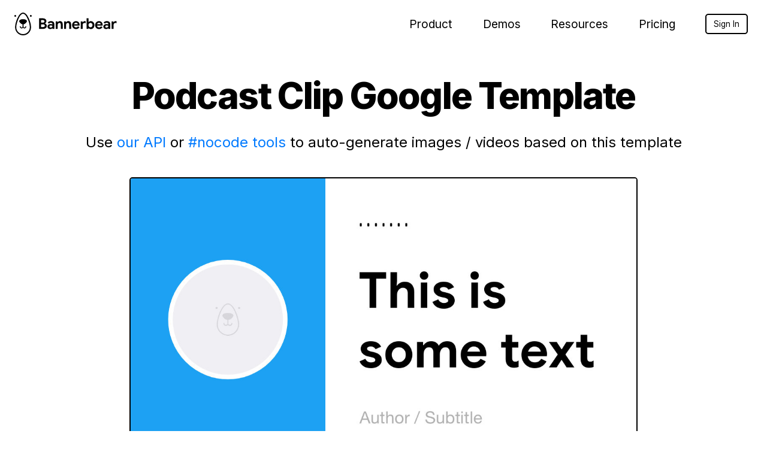

--- FILE ---
content_type: text/html; charset=UTF-8
request_url: https://www.bannerbear.com/templates/bgq4pamo9rx3no5mz8-podcast-clip-google/
body_size: 5129
content:
<!DOCTYPE html><html><head><script defer data-domain="bannerbear.com" src="https://plausible.io/js/script.tagged-events.js"></script><link rel="preconnect" href="https://fonts.googleapis.com"><link rel="preconnect" href="https://fonts.gstatic.com" crossorigin><link href="https://fonts.googleapis.com/css2?family=Inter:wght@400;800&display=swap" rel="stylesheet"><script src="https://cdnjs.cloudflare.com/ajax/libs/lottie-player/1.4.3/lottie-player.js" integrity="sha512-gloNJjJNXOqLPOVxOJ/Sg9VN4jSPZpDdEQC+CDP0TczZ6OaOk0Ru1daFEOT/XAJY7fYABwFWVRXOx4HMFr6+lA==" crossorigin="anonymous" referrerpolicy="no-referrer"></script><meta content="IE=edge,chrome=1" http-equiv="X-UA-Compatible" /><meta charset="utf-8" /><meta content="width=device-width,initial-scale=1.0,minimum-scale=1.0,maximum-scale=1.0,user-scalable=no" name="viewport" /><link href="/images/favicon-32x32.png" rel="icon" sizes="32x32" type="image/png" /><link href="/images/favicon-96x96.png" rel="icon" sizes="96x96" type="image/png" /><link href="/images/favicon-16x16.png" rel="icon" sizes="16x16" type="image/png" /><link href="/images/touchicon.png" rel="apple-touch-icon" /><meta content="1HuWoO6eMS3fJ_KTmafJ7dv1vHNp86jSjKe-jjHSh98" name="google-site-verification" /><meta content="website" property="og:type" /><title>Auto Generate Images / Videos from the Podcast Clip Google template</title><meta content="Auto Generate Podcast Clip Google Images with Bannerbear" property="og:title" /><meta content="Use this free Podcast Clip Google template to auto generate images and videos with the Bannerbear marketing automation API" property="og:description" /><meta content="Use this free Podcast Clip Google template to auto generate images and videos with the Bannerbear marketing automation API" name="description" /><meta content="summary_large_image" name="twitter:card" /><meta content="https://www.bannerbear.com/templates/bgq4pamo9rx3no5mz8-podcast-clip-google/" property="og:url" /><meta content="https://ondemand.bannerbear.com/signedurl/JGnplB5eD9LV6rj3PX/image.jpg?modifications=W3sibmFtZSI6ImV4YW1wbGVfMSIsImltYWdlX3VybCI6Imh0dHBzOi8vaW1hZ2VzLmJhbm5lcmJlYXIuY29tL3ZpZGVvcy90aHVtYm5haWxzLzAwMC8wMDQvODYxL2pwZy9zY3JlZW5zaG90LWJuNHJlTjgxNUw2OGRXQjl6ai5qcGcifV0&s=e00de15625571a6845d83f56fdf257381edb8864a1a700101aef0f8a14102e16" property="og:image" /><meta content="https://ondemand.bannerbear.com/signedurl/JGnplB5eD9LV6rj3PX/image.jpg?modifications=W3sibmFtZSI6ImV4YW1wbGVfMSIsImltYWdlX3VybCI6Imh0dHBzOi8vaW1hZ2VzLmJhbm5lcmJlYXIuY29tL3ZpZGVvcy90aHVtYm5haWxzLzAwMC8wMDQvODYxL2pwZy9zY3JlZW5zaG90LWJuNHJlTjgxNUw2OGRXQjl6ai5qcGcifV0&s=e00de15625571a6845d83f56fdf257381edb8864a1a700101aef0f8a14102e16" name="twitter:image:src" /><link href="/stylesheets/all.css" rel="stylesheet" media="screen,print" /><script src="/javascripts/all.js"></script><script async="true" data-rewardful="5992c4" src="https://r.wdfl.co/rw.js"></script><link href="https://www.bannerbear.com/templates/bgq4pamo9rx3no5mz8-podcast-clip-google/" rel="canonical" /></head><body class="templates templates_bgq4pamo9rx3no5mz8-podcast-clip-google templates_bgq4pamo9rx3no5mz8-podcast-clip-google_index env_production"><div class="global_container"><header><div class="level is-mobile"><div class="level-left"><div class="level-item"><a class="logo" href="/"><img src="/images/bannerbear_logo.svg" /></a></div></div><div class="level-right is-hidden-desktop"><div class="level-item"><div class="dropdown is-right is-hoverable"><div class="dropdown-trigger"><div class="hamburger"><img class="logo" src="/images/bars.svg" /></div></div><div class="dropdown-menu"><div class="dropdown-content"><div class="mobile_dropdown_menu"><a class="dropdown-item" href="https://app.bannerbear.com/">Sign In</a><div class="dropdown-divider"></div></div></div></div></div></div></div><div class="level-right is-hidden-touch"><div class="level-item"><div class="dropdown is-hoverable"><div class="dropdown-trigger"><span class="menu_item">Product</span></div><div class="dropdown-menu"><div class="dropdown-content"><strong class="dropdown-item">APIs</strong><a class="dropdown-item" href="/product/image-generation-api/">Image Generation API</a><a class="dropdown-item" href="/product/image-collections/">Multi Image API</a><a class="dropdown-item" href="/product/video-generation-api/">Video Generation API</a><a class="dropdown-item" href="/product/pdf-generation-api/">PDF Generation API</a><div class="dropdown-divider"></div><strong class="dropdown-item">Integrations</strong><a class="dropdown-item" href="/integrations/airtable/">Airtable</a><a class="dropdown-item" href="/integrations/zapier/">Zapier</a><a class="dropdown-item" href="/integrations/integromat/">Make</a><a class="dropdown-item" href="/integrations/forms/">Forms</a><a class="dropdown-item" href="/integrations/urls/">URLs</a><a class="dropdown-item" href="/integrations/wordpress/">WordPress</a><div class="dropdown-divider"></div><div class="dropdown-subsection"><strong class="dropdown-item">Solutions</strong><a class="dropdown-item" href="/solutions/automate-your-marketing/">Automate Your Marketing</a><a class="dropdown-item" href="/solutions/scale-your-marketing/">Scale Your Marketing</a><a class="dropdown-item" href="/product/enterprise-ready-features/">Bannerbear for Enterprise</a></div></div></div></div></div><div class="level-item"><div class="dropdown is-hoverable"><div class="dropdown-trigger"><span class="menu_item">Demos</span></div><div class="dropdown-menu"><div class="dropdown-content"><strong class="dropdown-item">Interactive Demos</strong><a class="dropdown-item" href="/demos/multi-image-demo/">Multi Image Demo</a><a class="dropdown-item" href="/demos/face-detect-ai/">AI Face Detect Demo</a><a class="dropdown-item" href="/demos/tweetagram/">Twitter to Instagram Generator Tool</a><a class="dropdown-item" href="/demos/real-estate-banner-generator-tool/">Real Estate Banner Generator Tool</a><a class="dropdown-item" href="/demos/github-social-preview-generator-tool/">Github Social Image Generator Tool</a><a class="dropdown-item" href="/demos/open-graph-image-generator-tool/">Open Graph Image Generator Tool</a><a class="dropdown-item" href="/demos/smart-crop/">Smart Crop Demo</a><a class="dropdown-item" href="/demos/advanced-video-generator/">Advanced Video Generator Demo</a><div class="dropdown-divider"></div><div class="dropdown-subsection"><strong class="dropdown-item">Free Generators</strong><a class="dropdown-item" href="/generators/free-online-certificate-generator/">Online Certificate Maker</a><a class="dropdown-item" href="/generators/free-online-wedding-invite-generator/">Online Wedding Invite Maker</a><a class="dropdown-item" href="/generators/free-online-event-id-card-generator/">Online Event ID Card Maker</a><a class="dropdown-item" href="/generators/free-online-photo-collage-generator/">Online Photo Collage Maker</a><a class="dropdown-item" href="/generators/free-online-invoice-generator/">Online Invoice Maker</a></div></div></div></div></div><div class="level-item"><div class="dropdown is-hoverable"><div class="dropdown-trigger"><span class="menu_item">Resources</span></div><div class="dropdown-menu"><div class="dropdown-content"><strong class="dropdown-item">Nocode </strong><a class="dropdown-item" href="/resources/nocode/">Tutorials</a><div class="dropdown-divider"></div><strong class="dropdown-item">Developers</strong><a class="dropdown-item" href="/resources/developers/">Tutorials</a><a class="dropdown-item" href="/examples/">API Quick Start</a><a class="dropdown-item" href="https://developers.bannerbear.com" target="_blank">API Reference</a><div class="dropdown-divider"></div><div class="dropdown-subsection"><strong class="dropdown-item">More Resources</strong><a class="dropdown-item" href="/blog/">Bannerbear Blog</a><a class="dropdown-item" href="/ebooks/">Bannerbear eBooks</a><a class="dropdown-item" href="/journey-to-1-million-arr/">Startup Journey</a><a class="dropdown-item" href="/templates/">Template Library</a><a class="dropdown-item" href="/help/">Knowledge Base</a><a class="dropdown-item" href="/support/">Customer Support</a><a class="dropdown-item" href="/newsletter/">Newsletter</a></div></div></div></div></div><div class="level-item"><a href="/pricing/">Pricing</a></div><div class="level-item"><a class="signin" href="https://app.bannerbear.com/">Sign In</a></div></div></div></header><div class="biglayer fill_white hero has_drip"><div class="container"><div class="container_inner"><div class="big_text"><h1>Podcast Clip Google Template</h1><p>Use <a href="/solutions/scale-your-marketing/">our API</a> or <a href="/solutions/automate-your-marketing/">#nocode tools</a> to auto-generate images / videos based on this template</p><div class="cta"><div class="template_preview landscape"><a class="no_icon" href="https://app.bannerbear.com/p/Bgq4paMO9rX3No5mZ8" target="_blank"><img src="https://d2vyhi5ouo1we3.cloudfront.net/force_jpg/aHR0cHM6Ly9pbWFnZXMuYmFubmVyYmVhci5jb20vY2FudmFzX2NvbmZpZ3Mvc25hcHNob3RfaW1hZ2VzLzAwMC8wMTYvMTYyL2pwZy9zbmFwc2hvdC1qMTRXd1Y1Vm05VlphN1hyQnh2MjUuanBnPzE2MTUzNDMwMDImY2I9MjU=/image.jpg" class="thiccborder" alt="" /></a></div></div></div></div></div></div><div class="biglayer fill_yellow has_drip"><div class="container"><div class="container_inner"><div class="big_text"><h2>Example Output</h2><p>Automatically generate videos like these via API or #nocode tools</p><div class="cta"><div class="columns image_output_demo is-2 is-variable mobile_spaced"></div></div><div class="column"><video class="thiccborder" controls="true" poster="https://images.bannerbear.com/videos/thumbnails/000/004/861/jpg/screenshot-bn4reN815L68dWB9zj.jpg?1613880402" src="https://videos.bannerbear.com/completed/movie-bn4reN815L68dWB9zj.mp4"></video></div><div class="cta"></div><a class="bigbutton" href="https://app.bannerbear.com/p/Bgq4paMO9rX3No5mZ8" target="_blank">Use this Template</a></div></div></div></div><div class="biglayer fill_white has_drip"><div class="container"><div class="container_inner"><div class="columns is-gapless"><div class="column is-half"><div class="column_inner"><div class="column_text"><h2>Every Design is an API</h2><p>With Bannerbear, every template you design becomes an API that you can auto-generate images and videos with.</p><p>Send text, color codes, background images to the Bannerbear API and get an image or video in the response.</p><p>Or use our #nocode integrations such as <a href="/nocode/zapier">Zapier</a> to create powerful automations without writing code.</p><div class="cta"><a class="bigbutton" href="/product/image-generation-api/">Learn More</a></div></div></div></div><div class="column"><div class="column_inner"><div class="bear_illustration_general"></div></div></div></div></div></div></div><div class="biglayer fill_white has_drip"><div class="container"><div class="container_inner"><div class="columns is-gapless"><div class="column is-half"><div class="column_inner"><div class="column_text"><h2>Template Editor</h2><p>Design templates with drag and drop, layer re-ordering, full typographic controls and more</p><p>Every template becomes an API so the design can be replicated thousands or millions of times</p><p>Say goodbye to tedious design tasks &mdash; design once and let the API do the rest</p><div class="cta"><a class="bigbutton" href="/product/template-editor/">View the Editor</a></div></div></div></div><div class="column"><div class="column_inner"><div class="bear_illustration_general"><a class="layer_link" href="/product/template-editor/"></a><lottie-player src="/images/lottie/Magician.json"  background="transparent"  speed="1" loop autoplay></lottie-player></div></div></div></div></div></div></div><div class="biglayer fill_yellow has_drip"><div class="container"><div class="container_inner"><div class="big_text"><h2>Multiple <br class="is-hidden-tablet"/>Ways to Play</h2><p>Generate images and videos using a range of integrations and plugins</p><div class="cta integration_list"><div class="columns is-gapless mobile_spaced"><div class="column"><a class="is_clickable no_icon" href="https://developers.bannerbear.com/" target="_blank"><img src="/images/9797573.png" /><strong>API</strong></a></div><div class="column"><a class="is_clickable" href="/integrations/zapier/"><img src="/images/zapier-logo-46EEE9963E-seeklogo.com.png" /><strong>Zapier</strong></a></div><div class="column"><a class="is_clickable" href="/integrations/airtable/"><img src="/images/airtable.png" /><strong>Airtable</strong></a></div><div class="column"><a class="is_clickable" href="/integrations/forms/"><img src="/images/Forms.svg" /><strong>Forms</strong></a></div><div class="column"><a class="is_clickable" href="/integrations/urls/"><img src="/images/URLs.svg" /><strong>URLs</strong></a></div></div></div></div></div></div></div><div class="biglayer fill_pink has_drip"><div class="container"><div class="container_inner"><div class="feature_grid"><div class="columns is-gapless"><div class="column is-one-quarter"><div class="feature"><img src="/images/icons/iconfinder_settings_430115.png" /><h3>Full Customization</h3><p>Create templates that match your brand with multiple layers, custom fonts, logos and more</p></div></div><div class="column is-one-quarter"><div class="feature"><img src="/images/icons/iconfinder_expand-2_266778.png" /><h3>Auto Resizing</h3><p>Bannerbear auto-resizes text when you generate images with long titles, product names etc</p></div></div><div class="column is-one-quarter"><div class="feature"><img src="/images/icons/eye.png" /><h3>Artificial Intelligence</h3><p>Use optional AI to auto detect faces in photos and position them correctly in your banners</p></div></div><div class="column is-one-quarter"><div class="feature"><img src="/images/icons/speak.png" /><h3>Multilingual</h3><p>Supports any language including Chinese, Japanese, RTL like Arabic, Hebrew and more</p></div></div></div><div class="columns is-gapless"><div class="column is-one-quarter"><div class="feature"><img src="/images/icons/iconfinder_share-2_430080.png" /><h3>API</h3><p>A simple and RESTful API offers easy integration into your existing platform or apps</p></div></div><div class="column is-one-quarter"><div class="feature"><img src="/images/icons/iconfinder_430130_loader_page_document_paper_icon_512px.png" /><h3>Async / Sync</h3><p>Choose to generate images asynchronously or on-the-fly depending on your needs</p></div></div><div class="column is-one-quarter"><div class="feature"><img src="/images/icons/iconfinder_refresh_430112.png" /><h3>Webhooks</h3><p>Ping your app when Bannerbear events fire like image created, template edited and more</p></div></div><div class="column is-one-quarter"><div class="feature"><img src="/images/icons/iconfinder_user-2_430127-2.png" /><h3>Collaboration</h3><p>Invite team members to help with designing templates or setting up API integrations</p></div></div></div></div></div></div></div><div class="biglayer fill_white has_drip"><div class="container"><div class="container_inner"><div class="columns is-gapless"><div class="column is-half"><div class="column_inner"><div class="column_text"><h2>Start a Free Trial</h2><p>Start a free trial with 30 API credits, <br class="is-hidden-touch"/>no credit card required</p><div class="cta"><a class="bigbutton" href="/pricing/">Get Started for Free</a></div></div></div></div><div class="column"><div class="column_inner"><div class="bear_illustration_general"><a class="layer_link" href="/pricing/"></a><lottie-player id="bear_wave_lottie" src="/images/lottie/wave.json"  background="transparent"  speed="1" loop></lottie-player></div></div></div></div></div></div></div><div class="biglayer the_footer"><div class="container"><div class="columns mobile_spaced"><div class="column is-half"><div class="footer_info"><strong>Bannerbear</strong><p>Image Generation API for marketing automation</p><p><a href="https://x.com/bannerbearHQ" target="_blank">Follow Bannerbear on &#120143;</a></p><p><a href="https://bannerbear.us1.list-manage.com/subscribe?u=0c98134943285e44e4b4ccf55&id=08d1ad5271" target="_blank">Sign Up for our Newsletter</a></p><div class="copyright"><div class="copyright_divider"></div><p><a href="/privacy/">Privacy Policy</a></p><p><a href="/terms/">Terms and Conditions</a></p><p>&copy; <span id="copyright_year"></span>&nbsp;Bannerbear </p><div class="copyright_divider"></div><p><a href="https://zoosaas.com" target="_blank">ZooSaaS</a></p></div></div></div><div class="column"><div class="columns mobile_spaced"><div class="column linkset"><h4>Product</h4><ul><li><a href="/product/image-generation-api/">Image Generation API</a></li><li><a href="/product/image-collections/">Multi Image Generation API</a></li><li><a href="/product/video-generation-api/">Video Generation API</a></li><li><a href="/product/pdf-generation-api/">PDF Generation API</a></li><li><a href="/templates/">Template Library</a></li><li><a href="/product/enterprise-ready-features/">Bannerbear for Enterprise</a></li></ul><h4>Integrations</h4><ul><li><a data-tag="nocode" href="/integrations/airtable/">Airtable Integration</a></li><li><a data-tag="nocode" href="/integrations/zapier/">Zapier Integration</a></li><li><a data-tag="nocode" href="/integrations/integromat/">Integromat Integration</a></li><li><a data-tag="nocode" href="/integrations/forms/">Forms</a></li><li><a data-tag="nocode" href="/integrations/urls/">URLs</a></li><li><a data-tag="nocode" href="/integrations/wordpress/">WordPress</a></li></ul><h4>Demos</h4><ul><li><a href="/demos/multi-image-demo/">Multi Image Demo</a></li><li><a href="/demos/face-detect-ai/">AI Face Detect Demo</a></li><li><a href="/demos/tweetagram/">Twitter to Instagram</a></li><li><a href="/demos/real-estate-banner-generator-tool/">Real Estate Demo</a></li><li><a data-tag="new/" href="/demos/github-social-preview-generator-tool/" title="Github Social Image Generator Tool/">Github Social</a></li><li><a href="/demos/open-graph-image-generator-tool/">Open Graph</a></li><li><a href="/demos/smart-crop/">Smart Crop Demo</a></li><li><a href="/demos/advanced-video-generator/">Advanced Video Demo</a></li></ul><h4>Generators</h4><ul><li><a href="/generators/free-online-certificate-generator/">Online Certificate Maker</a></li><li><a href="/generators/free-online-wedding-invite-generator/">Online Wedding Invite Maker</a></li><li><a href="/generators/free-online-event-id-card-generator/">Online Event ID Card Maker</a></li><li><a href="/generators/free-online-photo-collage-generator/">Online Photo Collage Maker</a></li><li><a href="/generators/free-online-invoice-generator/">Online Invoice Maker</a></li></ul></div><div class="column linkset notmobile"><h4>Use Cases</h4><ul><li><a href="/use-cases/scenarios/auto-generate-images-via-api/">Generate Images via API</a></li><li><a href="/use-cases/scenarios/add-watermarks-to-videos-via-api/">Watermark Videos via API</a></li><li><a href="/use-cases/scenarios/auto-generate-pdfs-via-api/">Generate PDFs via API</a></li><li><a href="/use-cases/scenarios/auto-generate-images-with-zapier/">Generate Images with Zapier</a></li><li><a href="/use-cases/scenarios/add-watermarks-to-videos-with-zapier/">Watermark Videos with Zapier</a></li><li><a href="/use-cases/scenarios/auto-generate-pdfs-with-zapier/">Generate PDFs with Zapier</a></li><li><a href="/use-cases/">More Use Cases</a></li></ul><h4>Docs & Guides</h4><ul><li><a href="/help/">Help Articles</a></li><li><a href="/blog/">Blog</a></li><li><a href="/ebooks/">eBooks</a></li><li><a href="/examples/">API Quick Start</a></li><li><a href="https://developers.bannerbear.com/" target="_blank">API Reference</a></li></ul><h4>Free Tools</h4><ul><li><a href="/tools/facebook-open-graph-preview-tool/" title="Facebook Open Graph Preview Tool">Facebook Preview Tool</a></li><li><a href="/tools/twitter-card-preview-tool/" title="Twitter Card Preview Tool">Twitter Preview Tool</a></li><li><a href="/tools/free-pretty-screenshot-tool/" title="Pretty Screenshots Tool">Pretty Screenshot Tool</a></li></ul><h4>Other</h4><ul><li><a href="https://status.bannerbear.com/" target="_blank">System Status</a></li><li><a href="/about/">About Bannerbear</a></li><li><a href="/open/">Open Startup</a></li><li><a href="/journey-to-10k-mrr/">&#10551; $10K MRR SaaS Journey</a></li><li><a href="/saas-10k-mrr-to-20k-mrr/">&#10551; $10K to $20K MRR</a></li><li><a href="/journey-to-1-million-arr/">&#10551; Journey to $1MM ARR</a></li><li><a href="/affiliate/">Affiliate Program</a></li><li><a href="/changelog/">Changelog</a></li><li><a href="/newsletter/">Newsletter</a></li><li><a href="/pricing/">Pricing</a></li><li><a href="/bannerbear-alternatives/">Bannerbear Alternatives</a></li></ul></div></div></div></div></div></div><div class="blur_window"></div></div></body></html>

--- FILE ---
content_type: image/svg+xml
request_url: https://www.bannerbear.com/images/drips/small_d2.svg
body_size: 281
content:
<?xml version="1.0" encoding="UTF-8"?>
<svg width="2129px" height="257px" viewBox="0 0 2129 257" version="1.1" xmlns="http://www.w3.org/2000/svg" xmlns:xlink="http://www.w3.org/1999/xlink">
    <title>small_d2</title>
    <g class="Bannerbear" stroke="none" stroke-width="1" fill="none" fill-rule="evenodd">
        <g class="Artboard" transform="translate(-848.000000, -1091.000000)">
            <g class="small_d2" transform="translate(848.000000, 1091.000000)">
                <rect class="Rectangle" fill-opacity="0" fill="#FFFFFF" x="0" y="0" width="2129" height="257"></rect>
                <path d="M2071.67,0.166088806 L2071.67,10.91 L2004,10.91 C1961.17,10.91 1847.78,91.56 1749,79.41 C1682.13,71.19 1624.67,42.6 1532,41.41 C1397.64,39.71 1267.63,169.75 1134.72,168.96 C1008.72,168.21 936.06,89.29 812.29,65.5 C698.59,43.65 551,90.75 431,91.85 C315.2,92.92 256.67,10.91 123.72,10.91 L57,10.91 L57,0.166088806 L2071.67,0.166088806 Z" class="filling" fill="#F3C832" fill-rule="nonzero"></path>
                <path d="M57,10.91 L123.72,10.91 C256.72,10.91 315.2,92.91 431.01,91.85 C551.01,90.75 698.59,43.65 812.31,65.52 C936.08,89.31 1008.72,168.23 1134.74,168.98 C1267.65,169.77 1397.66,39.73 1532.02,41.43 C1624.67,42.6 1682.13,71.19 1749.02,79.43 C1847.8,91.58 1961.19,10.93 2004.02,10.93 L2071.69,10.93" class="border" stroke="#000000" stroke-width="9" stroke-linecap="round"></path>
            </g>
        </g>
    </g>
</svg>

--- FILE ---
content_type: image/svg+xml
request_url: https://www.bannerbear.com/images/drips/small_d2.svg
body_size: 211
content:
<?xml version="1.0" encoding="UTF-8"?>
<svg width="2129px" height="257px" viewBox="0 0 2129 257" version="1.1" xmlns="http://www.w3.org/2000/svg" xmlns:xlink="http://www.w3.org/1999/xlink">
    <title>small_d2</title>
    <g class="Bannerbear" stroke="none" stroke-width="1" fill="none" fill-rule="evenodd">
        <g class="Artboard" transform="translate(-848.000000, -1091.000000)">
            <g class="small_d2" transform="translate(848.000000, 1091.000000)">
                <rect class="Rectangle" fill-opacity="0" fill="#FFFFFF" x="0" y="0" width="2129" height="257"></rect>
                <path d="M2071.67,0.166088806 L2071.67,10.91 L2004,10.91 C1961.17,10.91 1847.78,91.56 1749,79.41 C1682.13,71.19 1624.67,42.6 1532,41.41 C1397.64,39.71 1267.63,169.75 1134.72,168.96 C1008.72,168.21 936.06,89.29 812.29,65.5 C698.59,43.65 551,90.75 431,91.85 C315.2,92.92 256.67,10.91 123.72,10.91 L57,10.91 L57,0.166088806 L2071.67,0.166088806 Z" class="filling" fill="#F3C832" fill-rule="nonzero"></path>
                <path d="M57,10.91 L123.72,10.91 C256.72,10.91 315.2,92.91 431.01,91.85 C551.01,90.75 698.59,43.65 812.31,65.52 C936.08,89.31 1008.72,168.23 1134.74,168.98 C1267.65,169.77 1397.66,39.73 1532.02,41.43 C1624.67,42.6 1682.13,71.19 1749.02,79.43 C1847.8,91.58 1961.19,10.93 2004.02,10.93 L2071.69,10.93" class="border" stroke="#000000" stroke-width="9" stroke-linecap="round"></path>
            </g>
        </g>
    </g>
</svg>

--- FILE ---
content_type: image/svg+xml
request_url: https://www.bannerbear.com/images/drips/small_d3.svg
body_size: 254
content:
<?xml version="1.0" encoding="UTF-8"?>
<svg width="2129px" height="257px" viewBox="0 0 2129 257" version="1.1" xmlns="http://www.w3.org/2000/svg" xmlns:xlink="http://www.w3.org/1999/xlink">
    <title>small_d3</title>
    <g class="Bannerbear" stroke="none" stroke-width="1" fill="none" fill-rule="evenodd">
        <g class="Artboard" transform="translate(-559.000000, -1858.000000)">
            <g class="small_d3" transform="translate(559.000000, 1858.000000)">
                <rect class="Rectangle" fill-opacity="0" fill="#FFFFFF" x="0" y="9.09494702e-13" width="2129" height="257"></rect>
                <path d="M1938.5,0 L1938.5,10.43 L1938.25,10.91 L1842.25,10.91 C1795.91,10.91 1714.15,54.42 1622.36,83.43 C1511.43,118.48 1394.25,153.9 1280.58,129.08 C1212.83,114.29 1104.75,80.49 1036.58,67.96 C874.75,38.22 709.76,141.9 548.44,109.49 C443.01,88.32 355.08,10.91 248.25,10.91 L190,10.91 L190,0 L1938.5,0 Z" class="filling" fill="#F3C832" fill-rule="nonzero"></path>
                <path d="M190.25,10.91 L248.25,10.91 C355.08,10.91 443.01,88.32 548.41,109.49 C709.73,141.9 874.72,38.22 1036.55,67.96 C1104.76,80.49 1212.83,114.29 1280.55,129.08 C1394.21,153.9 1511.4,118.48 1622.33,83.43 C1714.12,54.43 1795.89,10.91 1842.22,10.91 L1938.22,10.91" class="border" stroke="#000000" stroke-width="9" stroke-linecap="round"></path>
            </g>
        </g>
    </g>
</svg>

--- FILE ---
content_type: image/svg+xml
request_url: https://www.bannerbear.com/images/drips/small_d2.svg
body_size: 214
content:
<?xml version="1.0" encoding="UTF-8"?>
<svg width="2129px" height="257px" viewBox="0 0 2129 257" version="1.1" xmlns="http://www.w3.org/2000/svg" xmlns:xlink="http://www.w3.org/1999/xlink">
    <title>small_d2</title>
    <g class="Bannerbear" stroke="none" stroke-width="1" fill="none" fill-rule="evenodd">
        <g class="Artboard" transform="translate(-848.000000, -1091.000000)">
            <g class="small_d2" transform="translate(848.000000, 1091.000000)">
                <rect class="Rectangle" fill-opacity="0" fill="#FFFFFF" x="0" y="0" width="2129" height="257"></rect>
                <path d="M2071.67,0.166088806 L2071.67,10.91 L2004,10.91 C1961.17,10.91 1847.78,91.56 1749,79.41 C1682.13,71.19 1624.67,42.6 1532,41.41 C1397.64,39.71 1267.63,169.75 1134.72,168.96 C1008.72,168.21 936.06,89.29 812.29,65.5 C698.59,43.65 551,90.75 431,91.85 C315.2,92.92 256.67,10.91 123.72,10.91 L57,10.91 L57,0.166088806 L2071.67,0.166088806 Z" class="filling" fill="#F3C832" fill-rule="nonzero"></path>
                <path d="M57,10.91 L123.72,10.91 C256.72,10.91 315.2,92.91 431.01,91.85 C551.01,90.75 698.59,43.65 812.31,65.52 C936.08,89.31 1008.72,168.23 1134.74,168.98 C1267.65,169.77 1397.66,39.73 1532.02,41.43 C1624.67,42.6 1682.13,71.19 1749.02,79.43 C1847.8,91.58 1961.19,10.93 2004.02,10.93 L2071.69,10.93" class="border" stroke="#000000" stroke-width="9" stroke-linecap="round"></path>
            </g>
        </g>
    </g>
</svg>

--- FILE ---
content_type: image/svg+xml
request_url: https://www.bannerbear.com/images/drips/small_d3.svg
body_size: 170
content:
<?xml version="1.0" encoding="UTF-8"?>
<svg width="2129px" height="257px" viewBox="0 0 2129 257" version="1.1" xmlns="http://www.w3.org/2000/svg" xmlns:xlink="http://www.w3.org/1999/xlink">
    <title>small_d3</title>
    <g class="Bannerbear" stroke="none" stroke-width="1" fill="none" fill-rule="evenodd">
        <g class="Artboard" transform="translate(-559.000000, -1858.000000)">
            <g class="small_d3" transform="translate(559.000000, 1858.000000)">
                <rect class="Rectangle" fill-opacity="0" fill="#FFFFFF" x="0" y="9.09494702e-13" width="2129" height="257"></rect>
                <path d="M1938.5,0 L1938.5,10.43 L1938.25,10.91 L1842.25,10.91 C1795.91,10.91 1714.15,54.42 1622.36,83.43 C1511.43,118.48 1394.25,153.9 1280.58,129.08 C1212.83,114.29 1104.75,80.49 1036.58,67.96 C874.75,38.22 709.76,141.9 548.44,109.49 C443.01,88.32 355.08,10.91 248.25,10.91 L190,10.91 L190,0 L1938.5,0 Z" class="filling" fill="#F3C832" fill-rule="nonzero"></path>
                <path d="M190.25,10.91 L248.25,10.91 C355.08,10.91 443.01,88.32 548.41,109.49 C709.73,141.9 874.72,38.22 1036.55,67.96 C1104.76,80.49 1212.83,114.29 1280.55,129.08 C1394.21,153.9 1511.4,118.48 1622.33,83.43 C1714.12,54.43 1795.89,10.91 1842.22,10.91 L1938.22,10.91" class="border" stroke="#000000" stroke-width="9" stroke-linecap="round"></path>
            </g>
        </g>
    </g>
</svg>

--- FILE ---
content_type: image/svg+xml
request_url: https://www.bannerbear.com/images/URLs.svg
body_size: 207
content:
<?xml version="1.0" encoding="UTF-8"?><svg xmlns="http://www.w3.org/2000/svg" viewBox="0 0 502.51 502.28"><defs><style>.d{fill:#f495f4;}.d,.e{stroke:#000;stroke-linecap:round;stroke-linejoin:round;stroke-width:10px;}.e{fill:#65dbef;}</style></defs><g id="a"/><g id="b"><g id="c"><g><path class="e" d="M333.49,333.38l46.73-70.81-46.73-12.04c-6.12-18.37-16.53-35.71-31.22-50.41-14.49-14.49-31.63-25.1-50.41-31.22l-.61,.61-56.93-2.25-25.31,1.63c-18.77,6.12-35.92,16.73-50.41,31.22l-75.65,75.65c-50.61,50.61-50.61,132.86,0,183.47,52.04,52.04,134.28,49.39,183.66,0l75.65-75.46c14.69-14.69,25.1-32.04,31.22-50.41Zm-157.89,74.85c-22.86,22.86-59.38,22.24-81.63,0s-22.45-59.18,0-81.63l75.04-74.85,41.02,40.61,41.22,40.41-75.65,75.46Z"/><path class="d" d="M459.55,43.03c-50.61-50.61-132.85-50.81-183.66,0l-75.65,75.46c-14.69,14.69-25.1,32.04-31.22,50.41-8.98,26.94-8.98,55.91,0,82.85,6.12,18.37,16.53,35.71,31.22,50.41,14.29,14.29,31.43,24.9,50.41,31.22l.61-.61c22.45-22.45,22.45-59.18,0-81.63-22.45-22.45-22.45-59.18,0-81.63l75.65-75.46c11.02-11.02,25.31-16.73,40.82-16.73,.41-.41,3.88-.2,4.69,.2,11.02,0,25.51,5.92,36.12,16.53,22.45,22.45,22.45,59.18,0,81.63l-75.04,74.85c8.98,26.94,8.98,55.92,0,82.85,18.57-6.33,36.12-16.94,50.41-31.22l75.65-75.46c50.61-50.61,50.61-133.05,0-183.66Z"/></g></g></g></svg>

--- FILE ---
content_type: image/svg+xml
request_url: https://www.bannerbear.com/images/Forms.svg
body_size: -8
content:
<?xml version="1.0" encoding="UTF-8"?><svg xmlns="http://www.w3.org/2000/svg" viewBox="0 0 404.16 506.3"><defs><style>.d{fill:#fff;}.d,.e,.f{stroke:#000;stroke-linecap:round;stroke-linejoin:round;stroke-width:10px;}.e{fill:#e55d2e;}.f{fill:#f495f4;}</style></defs><g id="a"/><g id="b"><g id="c"><g><polygon class="e" points="399.16 501.3 5 501.3 5 5 292.41 5 399.16 118.47 399.16 501.3"/><rect class="d" x="43.24" y="225.14" width="317.67" height="48.03" rx="24.02" ry="24.02"/><rect class="d" x="43.24" y="319.2" width="317.67" height="48.03" rx="24.02" ry="24.02"/><polygon class="f" points="292.41 5 399.16 118.47 292.41 118.47 292.41 5"/></g></g></g></svg>

--- FILE ---
content_type: image/svg+xml
request_url: https://www.bannerbear.com/images/bannerbear_logo.svg
body_size: 4042
content:
<?xml version="1.0" encoding="UTF-8"?>
<svg width="1745px" height="387px" viewBox="0 0 1745 387" version="1.1" xmlns="http://www.w3.org/2000/svg" xmlns:xlink="http://www.w3.org/1999/xlink">
    <title>Black Bear Logo</title>
    <g id="2020-Redesign" stroke="none" stroke-width="1" fill="none" fill-rule="evenodd">
        <g id="Artboard-Copy-16" transform="translate(-245.000000, -175.000000)" fill="#000000" fill-rule="nonzero">
            <g id="Black-Bear-Logo" transform="translate(250.000000, 181.000000)">
                <g id="Group-6" transform="translate(0.000000, 0.000000)">
                    <g id="Group" stroke="#000000">
                        <path d="M143.301487,375 C71.7437478,375 13.5312767,316.562556 13.5312767,244.733463 C13.5312767,173.761941 69.6983992,0 143.301487,0 C216.908783,0 273.080114,173.761941 273.080114,244.733463 C273.080114,316.562556 214.863434,375 143.301487,375 Z M142.860076,7.94117647 C76.6096037,7.94117647 21.4766493,179.56178 21.4766493,244.313587 C21.4766493,311.508061 75.9318603,366.176471 142.860076,366.176471 C209.792502,366.176471 264.251922,311.508061 264.251922,244.313587 C264.251922,179.566006 209.114758,7.94117647 142.860076,7.94117647 Z" id="Shape" stroke-width="12"></path>
                        <g transform="translate(0.607513, 40.862495)" id="Path" stroke-width="11">
                            <path d="M4.64502581,1.45870694 C2.41963791,2.76409629 0.809253368,5.08597734 0.240464127,7.8180217 C-0.321215249,10.5536327 0.226244396,13.3177768 1.75842041,15.4113931 C3.48611773,17.7796404 6.40471753,19.1991621 9.56149781,19.1991621 C11.9788521,19.1991621 14.2255696,18.3610023 15.8928331,16.8344814 C17.8018319,15.0939623 18.8896414,12.4903169 18.8755593,9.69407305 C18.8612019,6.90139585 17.748508,4.30845035 15.8146245,2.58576441 C12.8675853,-0.0428474648 8.06131619,-0.527910172 4.64502581,1.45870694 Z"></path>
                            <path d="M279.864966,1.45870694 C276.455785,-0.53147681 271.642406,-0.0428474648 268.695367,2.58219777 C266.768593,4.30488371 265.655899,6.89782921 265.638125,9.68693978 C265.62035,12.4831836 266.708159,15.086829 268.624268,16.8309148 C270.291532,18.3574357 272.538249,19.1955955 274.959158,19.1955955 C278.108829,19.1955955 281.027429,17.7796404 282.758681,15.4078264 C284.287302,13.3213434 284.834762,10.5500661 284.269527,7.81445506 C283.704293,5.07884406 282.097463,2.76409629 279.864966,1.45870694 Z"></path>
                        </g>
                        <path d="M189.778733,228.743544 C187.780861,228.743544 186.163367,230.366364 186.163367,232.367248 C186.163367,243.345358 177.26537,252.276219 166.323287,252.276219 C155.381204,252.276219 146.472542,243.345358 146.472542,232.367248 L146.472542,190.134693 C179.003732,187.759312 204.801879,154.054587 204.801879,139.149609 C204.801879,123.695368 177.073404,111.176471 142.857176,111.176471 C108.655168,111.176471 80.9195824,123.695368 80.9195824,139.149609 C80.9195824,154.054587 106.724839,187.759312 139.245364,190.134693 L139.245364,232.367248 C139.245364,243.345358 130.347367,252.276219 119.40173,252.276219 C108.463201,252.276219 99.5616498,243.345358 99.5616498,232.367248 C99.5616498,230.366364 97.9477103,228.743544 95.9498381,228.743544 C93.9519659,228.743544 92.3344715,230.366364 92.3344715,232.367248 C92.3344715,247.343559 104.478122,259.523626 119.398175,259.523626 C129.42664,259.523626 138.178884,254.013171 142.857176,245.863404 C147.531912,254.013171 156.287712,259.523626 166.319732,259.523626 C181.24334,259.523626 193.38699,247.343559 193.38699,232.367248 C193.3941,230.366364 191.776606,228.743544 189.778733,228.743544 Z" id="Path" stroke-width="10"></path>
                    </g>
                    <path d="M489,271 C499.833333,271 509.708333,268.958333 518.625,264.875 C527.541667,260.791667 534.625,254.958333 539.875,247.375 C545.125,239.791667 547.75,231.083333 547.75,221.25 C547.75,211.083333 545,202.375 539.5,195.125 C534,187.875 526.583333,182.583333 517.25,179.25 L517.25,179.25 L517.25,177.25 C524.416667,173.75 530.208333,168.708333 534.625,162.125 C539.041667,155.541667 541.25,147.75 541.25,138.75 C541.25,130.25 538.833333,122.416667 534,115.25 C529.166667,108.083333 522.541667,102.416667 514.125,98.25 C505.708333,94.0833333 496.5,92 486.5,92 L486.5,92 L416.5,92 L416.5,271 L489,271 Z M484,165 L450.25,165 L450.25,122.25 L485,122.25 C492,122.25 497.625,124.291667 501.875,128.375 C506.125,132.458333 508.25,137.5 508.25,143.5 C508.25,149.666667 506.041667,154.791667 501.625,158.875 C497.208333,162.958333 491.333333,165 484,165 L484,165 Z M487.75,240.25 L450.25,240.25 L450.25,194 L486.75,194 C495.416667,194 502.083333,196.166667 506.75,200.5 C511.416667,204.833333 513.75,210.416667 513.75,217.25 C513.75,224.083333 511.458333,229.625 506.875,233.875 C502.291667,238.125 495.916667,240.25 487.75,240.25 L487.75,240.25 Z M606.083333,275 C614.25,275 621.458333,273.416667 627.708333,270.25 C633.958333,267.083333 639,263 642.833333,258 L642.833333,258 L644.833333,258 L644.833333,271 L677.083333,271 L677.083333,192.5 C677.083333,175.166667 672,162 661.833333,153 C651.666667,144 636.833333,139.5 617.333333,139.5 C606.333333,139.5 596.166667,141.666667 586.833333,146 C577.5,150.333333 569.75,156.5 563.583333,164.5 L563.583333,164.5 L584.583333,181 C588.25,176.5 592.875,172.875 598.458333,170.125 C604.041667,167.375 609.833333,166 615.833333,166 C624.666667,166 631.708333,168.166667 636.958333,172.5 C642.208333,176.833333 644.833333,182.5 644.833333,189.5 L644.833333,189.5 L644.833333,195 C635.5,191.166667 624.25,189.25 611.083333,189.25 C601.583333,189.25 592.916667,191 585.083333,194.5 C577.25,198 571.083333,203 566.583333,209.5 C562.083333,216 559.833333,223.5 559.833333,232 C559.833333,244.833333 564.166667,255.208333 572.833333,263.125 C581.5,271.041667 592.583333,275 606.083333,275 Z M613.833333,249.5 C607,249.5 601.75,247.875 598.083333,244.625 C594.416667,241.375 592.583333,237.166667 592.583333,232 C592.583333,219.333333 601.083333,213 618.083333,213 C627.416667,213 636.333333,215 644.833333,219 C644.833333,227.166667 642.041667,234.291667 636.458333,240.375 C630.875,246.458333 623.333333,249.5 613.833333,249.5 Z M733.416667,271 L733.416667,206 C733.416667,195.666667 736.125,187.083333 741.541667,180.25 C746.958333,173.416667 754.083333,170 762.916667,170 C770.416667,170 776.25,172.25 780.416667,176.75 C784.583333,181.25 786.666667,187.583333 786.666667,195.75 L786.666667,195.75 L786.666667,271 L819.416667,271 L819.416667,191.75 C819.416667,175.583333 815.416667,162.833333 807.416667,153.5 C799.416667,144.166667 787.75,139.5 772.416667,139.5 C764.25,139.5 756.666667,141.291667 749.666667,144.875 C742.666667,148.458333 737.25,153.333333 733.416667,159.5 L733.416667,159.5 L731.416667,159.5 L731.416667,143.5 L700.666667,143.5 L700.666667,271 L733.416667,271 Z M876.5,271 L876.5,206 C876.5,195.666667 879.208333,187.083333 884.625,180.25 C890.041667,173.416667 897.166667,170 906,170 C913.5,170 919.333333,172.25 923.5,176.75 C927.666667,181.25 929.75,187.583333 929.75,195.75 L929.75,195.75 L929.75,271 L962.5,271 L962.5,191.75 C962.5,175.583333 958.5,162.833333 950.5,153.5 C942.5,144.166667 930.833333,139.5 915.5,139.5 C907.333333,139.5 899.75,141.291667 892.75,144.875 C885.75,148.458333 880.333333,153.333333 876.5,159.5 L876.5,159.5 L874.5,159.5 L874.5,143.5 L843.75,143.5 L843.75,271 L876.5,271 Z M1046.58333,275 C1073.08333,275 1092.83333,263.666667 1105.83333,241 L1105.83333,241 L1079.33333,228 C1076.16667,233.5 1071.875,237.875 1066.45833,241.125 C1061.04167,244.375 1054.58333,246 1047.08333,246 C1038.08333,246 1030.375,243.375 1023.95833,238.125 C1017.54167,232.875 1013.5,225.166667 1011.83333,215 L1011.83333,215 L1107.58333,215 C1108.08333,211.5 1108.33333,207.833333 1108.33333,204 C1108.33333,192 1105.875,181.083333 1100.95833,171.25 C1096.04167,161.416667 1088.83333,153.666667 1079.33333,148 C1069.83333,142.333333 1058.5,139.5 1045.33333,139.5 C1033,139.5 1021.83333,142.583333 1011.83333,148.75 C1001.83333,154.916667 994,163.208333 988.333333,173.625 C982.666667,184.041667 979.833333,195.333333 979.833333,207.5 C979.833333,220.333333 982.708333,231.875 988.458333,242.125 C994.208333,252.375 1002.16667,260.416667 1012.33333,266.25 C1022.5,272.083333 1033.91667,275 1046.58333,275 Z M1076.83333,191.75 L1013.33333,191.75 C1015.83333,183.916667 1019.875,177.708333 1025.45833,173.125 C1031.04167,168.541667 1037.75,166.25 1045.58333,166.25 C1051.75,166.25 1057.125,167.541667 1061.70833,170.125 C1066.29167,172.708333 1069.875,175.958333 1072.45833,179.875 C1075.04167,183.791667 1076.5,187.75 1076.83333,191.75 L1076.83333,191.75 Z M1159.66667,271 L1159.66667,207.5 C1159.66667,196.833333 1162.5,188 1168.16667,181 C1173.83333,174 1181.5,170.5 1191.16667,170.5 C1194.66667,170.5 1197.95833,170.875 1201.04167,171.625 C1204.125,172.375 1207.91667,173.583333 1212.41667,175.25 L1212.41667,175.25 L1212.41667,142.5 C1207.58333,140.666667 1202.25,139.75 1196.41667,139.75 C1188.41667,139.75 1181.08333,141.708333 1174.41667,145.625 C1167.75,149.541667 1162.83333,154.5 1159.66667,160.5 L1159.66667,160.5 L1157.66667,160.5 L1157.66667,143.5 L1126.91667,143.5 L1126.91667,271 L1159.66667,271 Z M1299.25,275 C1310.75,275 1321.20833,272.125 1330.625,266.375 C1340.04167,260.625 1347.41667,252.625 1352.75,242.375 C1358.08333,232.125 1360.75,220.416667 1360.75,207.25 C1360.75,194.25 1358.08333,182.583333 1352.75,172.25 C1347.41667,161.916667 1340.04167,153.875 1330.625,148.125 C1321.20833,142.375 1310.75,139.5 1299.25,139.5 C1290.58333,139.5 1282.91667,141.375 1276.25,145.125 C1269.58333,148.875 1264.5,153.5 1261,159 L1261,159 L1259,159 L1261,141 L1261,92 L1228.25,92 L1228.25,271 L1259,271 L1259,255.75 L1261,255.75 C1264.33333,261.25 1269.375,265.833333 1276.125,269.5 C1282.875,273.166667 1290.58333,275 1299.25,275 Z M1293.5,244.75 C1287.5,244.75 1281.83333,243.166667 1276.5,240 C1271.16667,236.833333 1266.91667,232.416667 1263.75,226.75 C1260.58333,221.083333 1259,214.583333 1259,207.25 C1259,199.916667 1260.58333,193.416667 1263.75,187.75 C1266.91667,182.083333 1271.16667,177.708333 1276.5,174.625 C1281.83333,171.541667 1287.5,170 1293.5,170 C1299.66667,170 1305.41667,171.541667 1310.75,174.625 C1316.08333,177.708333 1320.33333,182.083333 1323.5,187.75 C1326.66667,193.416667 1328.25,199.916667 1328.25,207.25 C1328.25,214.583333 1326.66667,221.083333 1323.5,226.75 C1320.33333,232.416667 1316.08333,236.833333 1310.75,240 C1305.41667,243.166667 1299.66667,244.75 1293.5,244.75 Z M1439.08333,275 C1465.58333,275 1485.33333,263.666667 1498.33333,241 L1498.33333,241 L1471.83333,228 C1468.66667,233.5 1464.375,237.875 1458.95833,241.125 C1453.54167,244.375 1447.08333,246 1439.58333,246 C1430.58333,246 1422.875,243.375 1416.45833,238.125 C1410.04167,232.875 1406,225.166667 1404.33333,215 L1404.33333,215 L1500.08333,215 C1500.58333,211.5 1500.83333,207.833333 1500.83333,204 C1500.83333,192 1498.375,181.083333 1493.45833,171.25 C1488.54167,161.416667 1481.33333,153.666667 1471.83333,148 C1462.33333,142.333333 1451,139.5 1437.83333,139.5 C1425.5,139.5 1414.33333,142.583333 1404.33333,148.75 C1394.33333,154.916667 1386.5,163.208333 1380.83333,173.625 C1375.16667,184.041667 1372.33333,195.333333 1372.33333,207.5 C1372.33333,220.333333 1375.20833,231.875 1380.95833,242.125 C1386.70833,252.375 1394.66667,260.416667 1404.83333,266.25 C1415,272.083333 1426.41667,275 1439.08333,275 Z M1469.33333,191.75 L1405.83333,191.75 C1408.33333,183.916667 1412.375,177.708333 1417.95833,173.125 C1423.54167,168.541667 1430.25,166.25 1438.08333,166.25 C1444.25,166.25 1449.625,167.541667 1454.20833,170.125 C1458.79167,172.708333 1462.375,175.958333 1464.95833,179.875 C1467.54167,183.791667 1469,187.75 1469.33333,191.75 L1469.33333,191.75 Z M1559.66667,275 C1567.83333,275 1575.04167,273.416667 1581.29167,270.25 C1587.54167,267.083333 1592.58333,263 1596.41667,258 L1596.41667,258 L1598.41667,258 L1598.41667,271 L1630.66667,271 L1630.66667,192.5 C1630.66667,175.166667 1625.58333,162 1615.41667,153 C1605.25,144 1590.41667,139.5 1570.91667,139.5 C1559.91667,139.5 1549.75,141.666667 1540.41667,146 C1531.08333,150.333333 1523.33333,156.5 1517.16667,164.5 L1517.16667,164.5 L1538.16667,181 C1541.83333,176.5 1546.45833,172.875 1552.04167,170.125 C1557.625,167.375 1563.41667,166 1569.41667,166 C1578.25,166 1585.29167,168.166667 1590.54167,172.5 C1595.79167,176.833333 1598.41667,182.5 1598.41667,189.5 L1598.41667,189.5 L1598.41667,195 C1589.08333,191.166667 1577.83333,189.25 1564.66667,189.25 C1555.16667,189.25 1546.5,191 1538.66667,194.5 C1530.83333,198 1524.66667,203 1520.16667,209.5 C1515.66667,216 1513.41667,223.5 1513.41667,232 C1513.41667,244.833333 1517.75,255.208333 1526.41667,263.125 C1535.08333,271.041667 1546.16667,275 1559.66667,275 Z M1567.41667,249.5 C1560.58333,249.5 1555.33333,247.875 1551.66667,244.625 C1548,241.375 1546.16667,237.166667 1546.16667,232 C1546.16667,219.333333 1554.66667,213 1571.66667,213 C1581,213 1589.91667,215 1598.41667,219 C1598.41667,227.166667 1595.625,234.291667 1590.04167,240.375 C1584.45833,246.458333 1576.91667,249.5 1567.41667,249.5 Z M1687,271 L1687,207.5 C1687,196.833333 1689.83333,188 1695.5,181 C1701.16667,174 1708.83333,170.5 1718.5,170.5 C1722,170.5 1725.29167,170.875 1728.375,171.625 C1731.45833,172.375 1735.25,173.583333 1739.75,175.25 L1739.75,175.25 L1739.75,142.5 C1734.91667,140.666667 1729.58333,139.75 1723.75,139.75 C1715.75,139.75 1708.41667,141.708333 1701.75,145.625 C1695.08333,149.541667 1690.16667,154.5 1687,160.5 L1687,160.5 L1685,160.5 L1685,143.5 L1654.25,143.5 L1654.25,271 L1687,271 Z" id="Bannerbear"></path>
                </g>
            </g>
        </g>
    </g>
</svg>

--- FILE ---
content_type: image/svg+xml
request_url: https://www.bannerbear.com/images/drips/small_d4.svg
body_size: 177
content:
<?xml version="1.0" encoding="UTF-8"?>
<svg width="2129px" height="257px" viewBox="0 0 2129 257" version="1.1" xmlns="http://www.w3.org/2000/svg" xmlns:xlink="http://www.w3.org/1999/xlink">
    <title>small_d4</title>
    <g class="Bannerbear" stroke="none" stroke-width="1" fill="none" fill-rule="evenodd">
        <g class="Artboard" transform="translate(-1093.000000, -973.000000)">
            <g class="small_d4" transform="translate(1093.000000, 973.000000)">
                <rect class="Rectangle" fill-opacity="0" fill="#FFFFFF" x="0" y="0" width="2129" height="257"></rect>
                <path d="M2009.25,0 L2009.25,10.91 L1938,10.91 C1875.56,10.91 1664,104.08 1477.77,86.91 C1409.54,80.67 1239.73,48.08 1168,48.08 C1095.2,48.08 951.6,87.53 882,108.89 C749.1,149.7 606,147.94 469.05,124.25 C332.1,100.56 198.67,10.91 120.33,10.91 L74,10.91 L74,0 L2009.25,0 Z" class="filling" fill="#F3C832" fill-rule="nonzero"></path>
                <path d="M2016.33,10.91 L1944,10.91 C1881.56,10.91 1670,104.08 1483.77,86.91 C1415.54,80.67 1245.73,48.08 1174,48.08 C1101.2,48.08 957.6,87.53 888,108.89 C755.1,149.7 612,147.94 475.05,124.25 C338.1,100.56 204.67,10.91 126.33,10.91 L74,10.91" class="border" stroke="#000000" stroke-width="9" stroke-linecap="round"></path>
            </g>
        </g>
    </g>
</svg>

--- FILE ---
content_type: image/svg+xml
request_url: https://www.bannerbear.com/images/drips/small_d2.svg
body_size: 211
content:
<?xml version="1.0" encoding="UTF-8"?>
<svg width="2129px" height="257px" viewBox="0 0 2129 257" version="1.1" xmlns="http://www.w3.org/2000/svg" xmlns:xlink="http://www.w3.org/1999/xlink">
    <title>small_d2</title>
    <g class="Bannerbear" stroke="none" stroke-width="1" fill="none" fill-rule="evenodd">
        <g class="Artboard" transform="translate(-848.000000, -1091.000000)">
            <g class="small_d2" transform="translate(848.000000, 1091.000000)">
                <rect class="Rectangle" fill-opacity="0" fill="#FFFFFF" x="0" y="0" width="2129" height="257"></rect>
                <path d="M2071.67,0.166088806 L2071.67,10.91 L2004,10.91 C1961.17,10.91 1847.78,91.56 1749,79.41 C1682.13,71.19 1624.67,42.6 1532,41.41 C1397.64,39.71 1267.63,169.75 1134.72,168.96 C1008.72,168.21 936.06,89.29 812.29,65.5 C698.59,43.65 551,90.75 431,91.85 C315.2,92.92 256.67,10.91 123.72,10.91 L57,10.91 L57,0.166088806 L2071.67,0.166088806 Z" class="filling" fill="#F3C832" fill-rule="nonzero"></path>
                <path d="M57,10.91 L123.72,10.91 C256.72,10.91 315.2,92.91 431.01,91.85 C551.01,90.75 698.59,43.65 812.31,65.52 C936.08,89.31 1008.72,168.23 1134.74,168.98 C1267.65,169.77 1397.66,39.73 1532.02,41.43 C1624.67,42.6 1682.13,71.19 1749.02,79.43 C1847.8,91.58 1961.19,10.93 2004.02,10.93 L2071.69,10.93" class="border" stroke="#000000" stroke-width="9" stroke-linecap="round"></path>
            </g>
        </g>
    </g>
</svg>